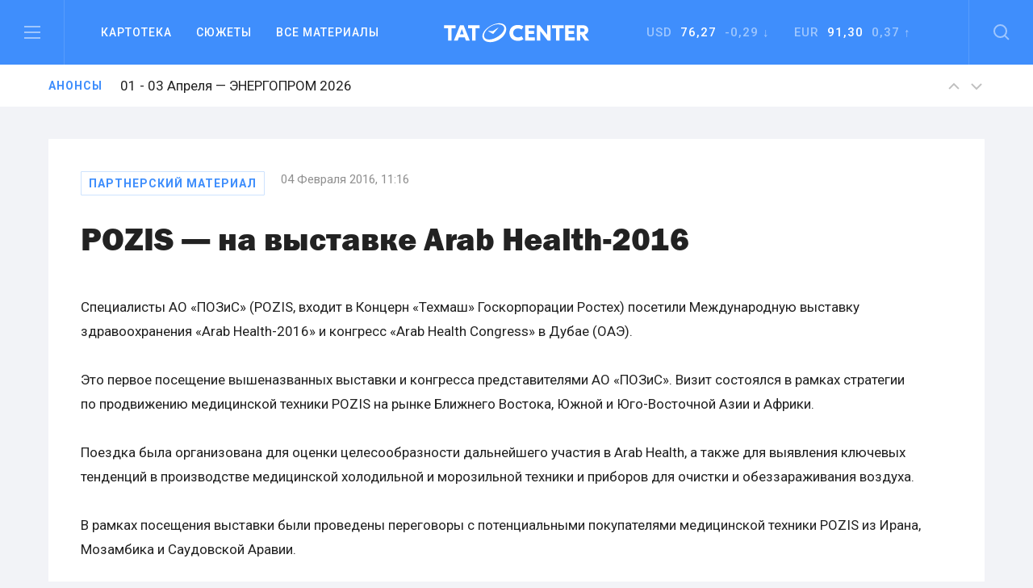

--- FILE ---
content_type: text/html; charset=utf-8
request_url: https://www.google.com/recaptcha/api2/anchor?ar=1&k=6LfRioMUAAAAAJg-Z5s5X_WkX8PHJJCBtcUiv6Wi&co=aHR0cHM6Ly90YXRjZW50ZXIucnU6NDQz&hl=en&v=N67nZn4AqZkNcbeMu4prBgzg&size=normal&anchor-ms=20000&execute-ms=30000&cb=xvzt9o2xex05
body_size: 49372
content:
<!DOCTYPE HTML><html dir="ltr" lang="en"><head><meta http-equiv="Content-Type" content="text/html; charset=UTF-8">
<meta http-equiv="X-UA-Compatible" content="IE=edge">
<title>reCAPTCHA</title>
<style type="text/css">
/* cyrillic-ext */
@font-face {
  font-family: 'Roboto';
  font-style: normal;
  font-weight: 400;
  font-stretch: 100%;
  src: url(//fonts.gstatic.com/s/roboto/v48/KFO7CnqEu92Fr1ME7kSn66aGLdTylUAMa3GUBHMdazTgWw.woff2) format('woff2');
  unicode-range: U+0460-052F, U+1C80-1C8A, U+20B4, U+2DE0-2DFF, U+A640-A69F, U+FE2E-FE2F;
}
/* cyrillic */
@font-face {
  font-family: 'Roboto';
  font-style: normal;
  font-weight: 400;
  font-stretch: 100%;
  src: url(//fonts.gstatic.com/s/roboto/v48/KFO7CnqEu92Fr1ME7kSn66aGLdTylUAMa3iUBHMdazTgWw.woff2) format('woff2');
  unicode-range: U+0301, U+0400-045F, U+0490-0491, U+04B0-04B1, U+2116;
}
/* greek-ext */
@font-face {
  font-family: 'Roboto';
  font-style: normal;
  font-weight: 400;
  font-stretch: 100%;
  src: url(//fonts.gstatic.com/s/roboto/v48/KFO7CnqEu92Fr1ME7kSn66aGLdTylUAMa3CUBHMdazTgWw.woff2) format('woff2');
  unicode-range: U+1F00-1FFF;
}
/* greek */
@font-face {
  font-family: 'Roboto';
  font-style: normal;
  font-weight: 400;
  font-stretch: 100%;
  src: url(//fonts.gstatic.com/s/roboto/v48/KFO7CnqEu92Fr1ME7kSn66aGLdTylUAMa3-UBHMdazTgWw.woff2) format('woff2');
  unicode-range: U+0370-0377, U+037A-037F, U+0384-038A, U+038C, U+038E-03A1, U+03A3-03FF;
}
/* math */
@font-face {
  font-family: 'Roboto';
  font-style: normal;
  font-weight: 400;
  font-stretch: 100%;
  src: url(//fonts.gstatic.com/s/roboto/v48/KFO7CnqEu92Fr1ME7kSn66aGLdTylUAMawCUBHMdazTgWw.woff2) format('woff2');
  unicode-range: U+0302-0303, U+0305, U+0307-0308, U+0310, U+0312, U+0315, U+031A, U+0326-0327, U+032C, U+032F-0330, U+0332-0333, U+0338, U+033A, U+0346, U+034D, U+0391-03A1, U+03A3-03A9, U+03B1-03C9, U+03D1, U+03D5-03D6, U+03F0-03F1, U+03F4-03F5, U+2016-2017, U+2034-2038, U+203C, U+2040, U+2043, U+2047, U+2050, U+2057, U+205F, U+2070-2071, U+2074-208E, U+2090-209C, U+20D0-20DC, U+20E1, U+20E5-20EF, U+2100-2112, U+2114-2115, U+2117-2121, U+2123-214F, U+2190, U+2192, U+2194-21AE, U+21B0-21E5, U+21F1-21F2, U+21F4-2211, U+2213-2214, U+2216-22FF, U+2308-230B, U+2310, U+2319, U+231C-2321, U+2336-237A, U+237C, U+2395, U+239B-23B7, U+23D0, U+23DC-23E1, U+2474-2475, U+25AF, U+25B3, U+25B7, U+25BD, U+25C1, U+25CA, U+25CC, U+25FB, U+266D-266F, U+27C0-27FF, U+2900-2AFF, U+2B0E-2B11, U+2B30-2B4C, U+2BFE, U+3030, U+FF5B, U+FF5D, U+1D400-1D7FF, U+1EE00-1EEFF;
}
/* symbols */
@font-face {
  font-family: 'Roboto';
  font-style: normal;
  font-weight: 400;
  font-stretch: 100%;
  src: url(//fonts.gstatic.com/s/roboto/v48/KFO7CnqEu92Fr1ME7kSn66aGLdTylUAMaxKUBHMdazTgWw.woff2) format('woff2');
  unicode-range: U+0001-000C, U+000E-001F, U+007F-009F, U+20DD-20E0, U+20E2-20E4, U+2150-218F, U+2190, U+2192, U+2194-2199, U+21AF, U+21E6-21F0, U+21F3, U+2218-2219, U+2299, U+22C4-22C6, U+2300-243F, U+2440-244A, U+2460-24FF, U+25A0-27BF, U+2800-28FF, U+2921-2922, U+2981, U+29BF, U+29EB, U+2B00-2BFF, U+4DC0-4DFF, U+FFF9-FFFB, U+10140-1018E, U+10190-1019C, U+101A0, U+101D0-101FD, U+102E0-102FB, U+10E60-10E7E, U+1D2C0-1D2D3, U+1D2E0-1D37F, U+1F000-1F0FF, U+1F100-1F1AD, U+1F1E6-1F1FF, U+1F30D-1F30F, U+1F315, U+1F31C, U+1F31E, U+1F320-1F32C, U+1F336, U+1F378, U+1F37D, U+1F382, U+1F393-1F39F, U+1F3A7-1F3A8, U+1F3AC-1F3AF, U+1F3C2, U+1F3C4-1F3C6, U+1F3CA-1F3CE, U+1F3D4-1F3E0, U+1F3ED, U+1F3F1-1F3F3, U+1F3F5-1F3F7, U+1F408, U+1F415, U+1F41F, U+1F426, U+1F43F, U+1F441-1F442, U+1F444, U+1F446-1F449, U+1F44C-1F44E, U+1F453, U+1F46A, U+1F47D, U+1F4A3, U+1F4B0, U+1F4B3, U+1F4B9, U+1F4BB, U+1F4BF, U+1F4C8-1F4CB, U+1F4D6, U+1F4DA, U+1F4DF, U+1F4E3-1F4E6, U+1F4EA-1F4ED, U+1F4F7, U+1F4F9-1F4FB, U+1F4FD-1F4FE, U+1F503, U+1F507-1F50B, U+1F50D, U+1F512-1F513, U+1F53E-1F54A, U+1F54F-1F5FA, U+1F610, U+1F650-1F67F, U+1F687, U+1F68D, U+1F691, U+1F694, U+1F698, U+1F6AD, U+1F6B2, U+1F6B9-1F6BA, U+1F6BC, U+1F6C6-1F6CF, U+1F6D3-1F6D7, U+1F6E0-1F6EA, U+1F6F0-1F6F3, U+1F6F7-1F6FC, U+1F700-1F7FF, U+1F800-1F80B, U+1F810-1F847, U+1F850-1F859, U+1F860-1F887, U+1F890-1F8AD, U+1F8B0-1F8BB, U+1F8C0-1F8C1, U+1F900-1F90B, U+1F93B, U+1F946, U+1F984, U+1F996, U+1F9E9, U+1FA00-1FA6F, U+1FA70-1FA7C, U+1FA80-1FA89, U+1FA8F-1FAC6, U+1FACE-1FADC, U+1FADF-1FAE9, U+1FAF0-1FAF8, U+1FB00-1FBFF;
}
/* vietnamese */
@font-face {
  font-family: 'Roboto';
  font-style: normal;
  font-weight: 400;
  font-stretch: 100%;
  src: url(//fonts.gstatic.com/s/roboto/v48/KFO7CnqEu92Fr1ME7kSn66aGLdTylUAMa3OUBHMdazTgWw.woff2) format('woff2');
  unicode-range: U+0102-0103, U+0110-0111, U+0128-0129, U+0168-0169, U+01A0-01A1, U+01AF-01B0, U+0300-0301, U+0303-0304, U+0308-0309, U+0323, U+0329, U+1EA0-1EF9, U+20AB;
}
/* latin-ext */
@font-face {
  font-family: 'Roboto';
  font-style: normal;
  font-weight: 400;
  font-stretch: 100%;
  src: url(//fonts.gstatic.com/s/roboto/v48/KFO7CnqEu92Fr1ME7kSn66aGLdTylUAMa3KUBHMdazTgWw.woff2) format('woff2');
  unicode-range: U+0100-02BA, U+02BD-02C5, U+02C7-02CC, U+02CE-02D7, U+02DD-02FF, U+0304, U+0308, U+0329, U+1D00-1DBF, U+1E00-1E9F, U+1EF2-1EFF, U+2020, U+20A0-20AB, U+20AD-20C0, U+2113, U+2C60-2C7F, U+A720-A7FF;
}
/* latin */
@font-face {
  font-family: 'Roboto';
  font-style: normal;
  font-weight: 400;
  font-stretch: 100%;
  src: url(//fonts.gstatic.com/s/roboto/v48/KFO7CnqEu92Fr1ME7kSn66aGLdTylUAMa3yUBHMdazQ.woff2) format('woff2');
  unicode-range: U+0000-00FF, U+0131, U+0152-0153, U+02BB-02BC, U+02C6, U+02DA, U+02DC, U+0304, U+0308, U+0329, U+2000-206F, U+20AC, U+2122, U+2191, U+2193, U+2212, U+2215, U+FEFF, U+FFFD;
}
/* cyrillic-ext */
@font-face {
  font-family: 'Roboto';
  font-style: normal;
  font-weight: 500;
  font-stretch: 100%;
  src: url(//fonts.gstatic.com/s/roboto/v48/KFO7CnqEu92Fr1ME7kSn66aGLdTylUAMa3GUBHMdazTgWw.woff2) format('woff2');
  unicode-range: U+0460-052F, U+1C80-1C8A, U+20B4, U+2DE0-2DFF, U+A640-A69F, U+FE2E-FE2F;
}
/* cyrillic */
@font-face {
  font-family: 'Roboto';
  font-style: normal;
  font-weight: 500;
  font-stretch: 100%;
  src: url(//fonts.gstatic.com/s/roboto/v48/KFO7CnqEu92Fr1ME7kSn66aGLdTylUAMa3iUBHMdazTgWw.woff2) format('woff2');
  unicode-range: U+0301, U+0400-045F, U+0490-0491, U+04B0-04B1, U+2116;
}
/* greek-ext */
@font-face {
  font-family: 'Roboto';
  font-style: normal;
  font-weight: 500;
  font-stretch: 100%;
  src: url(//fonts.gstatic.com/s/roboto/v48/KFO7CnqEu92Fr1ME7kSn66aGLdTylUAMa3CUBHMdazTgWw.woff2) format('woff2');
  unicode-range: U+1F00-1FFF;
}
/* greek */
@font-face {
  font-family: 'Roboto';
  font-style: normal;
  font-weight: 500;
  font-stretch: 100%;
  src: url(//fonts.gstatic.com/s/roboto/v48/KFO7CnqEu92Fr1ME7kSn66aGLdTylUAMa3-UBHMdazTgWw.woff2) format('woff2');
  unicode-range: U+0370-0377, U+037A-037F, U+0384-038A, U+038C, U+038E-03A1, U+03A3-03FF;
}
/* math */
@font-face {
  font-family: 'Roboto';
  font-style: normal;
  font-weight: 500;
  font-stretch: 100%;
  src: url(//fonts.gstatic.com/s/roboto/v48/KFO7CnqEu92Fr1ME7kSn66aGLdTylUAMawCUBHMdazTgWw.woff2) format('woff2');
  unicode-range: U+0302-0303, U+0305, U+0307-0308, U+0310, U+0312, U+0315, U+031A, U+0326-0327, U+032C, U+032F-0330, U+0332-0333, U+0338, U+033A, U+0346, U+034D, U+0391-03A1, U+03A3-03A9, U+03B1-03C9, U+03D1, U+03D5-03D6, U+03F0-03F1, U+03F4-03F5, U+2016-2017, U+2034-2038, U+203C, U+2040, U+2043, U+2047, U+2050, U+2057, U+205F, U+2070-2071, U+2074-208E, U+2090-209C, U+20D0-20DC, U+20E1, U+20E5-20EF, U+2100-2112, U+2114-2115, U+2117-2121, U+2123-214F, U+2190, U+2192, U+2194-21AE, U+21B0-21E5, U+21F1-21F2, U+21F4-2211, U+2213-2214, U+2216-22FF, U+2308-230B, U+2310, U+2319, U+231C-2321, U+2336-237A, U+237C, U+2395, U+239B-23B7, U+23D0, U+23DC-23E1, U+2474-2475, U+25AF, U+25B3, U+25B7, U+25BD, U+25C1, U+25CA, U+25CC, U+25FB, U+266D-266F, U+27C0-27FF, U+2900-2AFF, U+2B0E-2B11, U+2B30-2B4C, U+2BFE, U+3030, U+FF5B, U+FF5D, U+1D400-1D7FF, U+1EE00-1EEFF;
}
/* symbols */
@font-face {
  font-family: 'Roboto';
  font-style: normal;
  font-weight: 500;
  font-stretch: 100%;
  src: url(//fonts.gstatic.com/s/roboto/v48/KFO7CnqEu92Fr1ME7kSn66aGLdTylUAMaxKUBHMdazTgWw.woff2) format('woff2');
  unicode-range: U+0001-000C, U+000E-001F, U+007F-009F, U+20DD-20E0, U+20E2-20E4, U+2150-218F, U+2190, U+2192, U+2194-2199, U+21AF, U+21E6-21F0, U+21F3, U+2218-2219, U+2299, U+22C4-22C6, U+2300-243F, U+2440-244A, U+2460-24FF, U+25A0-27BF, U+2800-28FF, U+2921-2922, U+2981, U+29BF, U+29EB, U+2B00-2BFF, U+4DC0-4DFF, U+FFF9-FFFB, U+10140-1018E, U+10190-1019C, U+101A0, U+101D0-101FD, U+102E0-102FB, U+10E60-10E7E, U+1D2C0-1D2D3, U+1D2E0-1D37F, U+1F000-1F0FF, U+1F100-1F1AD, U+1F1E6-1F1FF, U+1F30D-1F30F, U+1F315, U+1F31C, U+1F31E, U+1F320-1F32C, U+1F336, U+1F378, U+1F37D, U+1F382, U+1F393-1F39F, U+1F3A7-1F3A8, U+1F3AC-1F3AF, U+1F3C2, U+1F3C4-1F3C6, U+1F3CA-1F3CE, U+1F3D4-1F3E0, U+1F3ED, U+1F3F1-1F3F3, U+1F3F5-1F3F7, U+1F408, U+1F415, U+1F41F, U+1F426, U+1F43F, U+1F441-1F442, U+1F444, U+1F446-1F449, U+1F44C-1F44E, U+1F453, U+1F46A, U+1F47D, U+1F4A3, U+1F4B0, U+1F4B3, U+1F4B9, U+1F4BB, U+1F4BF, U+1F4C8-1F4CB, U+1F4D6, U+1F4DA, U+1F4DF, U+1F4E3-1F4E6, U+1F4EA-1F4ED, U+1F4F7, U+1F4F9-1F4FB, U+1F4FD-1F4FE, U+1F503, U+1F507-1F50B, U+1F50D, U+1F512-1F513, U+1F53E-1F54A, U+1F54F-1F5FA, U+1F610, U+1F650-1F67F, U+1F687, U+1F68D, U+1F691, U+1F694, U+1F698, U+1F6AD, U+1F6B2, U+1F6B9-1F6BA, U+1F6BC, U+1F6C6-1F6CF, U+1F6D3-1F6D7, U+1F6E0-1F6EA, U+1F6F0-1F6F3, U+1F6F7-1F6FC, U+1F700-1F7FF, U+1F800-1F80B, U+1F810-1F847, U+1F850-1F859, U+1F860-1F887, U+1F890-1F8AD, U+1F8B0-1F8BB, U+1F8C0-1F8C1, U+1F900-1F90B, U+1F93B, U+1F946, U+1F984, U+1F996, U+1F9E9, U+1FA00-1FA6F, U+1FA70-1FA7C, U+1FA80-1FA89, U+1FA8F-1FAC6, U+1FACE-1FADC, U+1FADF-1FAE9, U+1FAF0-1FAF8, U+1FB00-1FBFF;
}
/* vietnamese */
@font-face {
  font-family: 'Roboto';
  font-style: normal;
  font-weight: 500;
  font-stretch: 100%;
  src: url(//fonts.gstatic.com/s/roboto/v48/KFO7CnqEu92Fr1ME7kSn66aGLdTylUAMa3OUBHMdazTgWw.woff2) format('woff2');
  unicode-range: U+0102-0103, U+0110-0111, U+0128-0129, U+0168-0169, U+01A0-01A1, U+01AF-01B0, U+0300-0301, U+0303-0304, U+0308-0309, U+0323, U+0329, U+1EA0-1EF9, U+20AB;
}
/* latin-ext */
@font-face {
  font-family: 'Roboto';
  font-style: normal;
  font-weight: 500;
  font-stretch: 100%;
  src: url(//fonts.gstatic.com/s/roboto/v48/KFO7CnqEu92Fr1ME7kSn66aGLdTylUAMa3KUBHMdazTgWw.woff2) format('woff2');
  unicode-range: U+0100-02BA, U+02BD-02C5, U+02C7-02CC, U+02CE-02D7, U+02DD-02FF, U+0304, U+0308, U+0329, U+1D00-1DBF, U+1E00-1E9F, U+1EF2-1EFF, U+2020, U+20A0-20AB, U+20AD-20C0, U+2113, U+2C60-2C7F, U+A720-A7FF;
}
/* latin */
@font-face {
  font-family: 'Roboto';
  font-style: normal;
  font-weight: 500;
  font-stretch: 100%;
  src: url(//fonts.gstatic.com/s/roboto/v48/KFO7CnqEu92Fr1ME7kSn66aGLdTylUAMa3yUBHMdazQ.woff2) format('woff2');
  unicode-range: U+0000-00FF, U+0131, U+0152-0153, U+02BB-02BC, U+02C6, U+02DA, U+02DC, U+0304, U+0308, U+0329, U+2000-206F, U+20AC, U+2122, U+2191, U+2193, U+2212, U+2215, U+FEFF, U+FFFD;
}
/* cyrillic-ext */
@font-face {
  font-family: 'Roboto';
  font-style: normal;
  font-weight: 900;
  font-stretch: 100%;
  src: url(//fonts.gstatic.com/s/roboto/v48/KFO7CnqEu92Fr1ME7kSn66aGLdTylUAMa3GUBHMdazTgWw.woff2) format('woff2');
  unicode-range: U+0460-052F, U+1C80-1C8A, U+20B4, U+2DE0-2DFF, U+A640-A69F, U+FE2E-FE2F;
}
/* cyrillic */
@font-face {
  font-family: 'Roboto';
  font-style: normal;
  font-weight: 900;
  font-stretch: 100%;
  src: url(//fonts.gstatic.com/s/roboto/v48/KFO7CnqEu92Fr1ME7kSn66aGLdTylUAMa3iUBHMdazTgWw.woff2) format('woff2');
  unicode-range: U+0301, U+0400-045F, U+0490-0491, U+04B0-04B1, U+2116;
}
/* greek-ext */
@font-face {
  font-family: 'Roboto';
  font-style: normal;
  font-weight: 900;
  font-stretch: 100%;
  src: url(//fonts.gstatic.com/s/roboto/v48/KFO7CnqEu92Fr1ME7kSn66aGLdTylUAMa3CUBHMdazTgWw.woff2) format('woff2');
  unicode-range: U+1F00-1FFF;
}
/* greek */
@font-face {
  font-family: 'Roboto';
  font-style: normal;
  font-weight: 900;
  font-stretch: 100%;
  src: url(//fonts.gstatic.com/s/roboto/v48/KFO7CnqEu92Fr1ME7kSn66aGLdTylUAMa3-UBHMdazTgWw.woff2) format('woff2');
  unicode-range: U+0370-0377, U+037A-037F, U+0384-038A, U+038C, U+038E-03A1, U+03A3-03FF;
}
/* math */
@font-face {
  font-family: 'Roboto';
  font-style: normal;
  font-weight: 900;
  font-stretch: 100%;
  src: url(//fonts.gstatic.com/s/roboto/v48/KFO7CnqEu92Fr1ME7kSn66aGLdTylUAMawCUBHMdazTgWw.woff2) format('woff2');
  unicode-range: U+0302-0303, U+0305, U+0307-0308, U+0310, U+0312, U+0315, U+031A, U+0326-0327, U+032C, U+032F-0330, U+0332-0333, U+0338, U+033A, U+0346, U+034D, U+0391-03A1, U+03A3-03A9, U+03B1-03C9, U+03D1, U+03D5-03D6, U+03F0-03F1, U+03F4-03F5, U+2016-2017, U+2034-2038, U+203C, U+2040, U+2043, U+2047, U+2050, U+2057, U+205F, U+2070-2071, U+2074-208E, U+2090-209C, U+20D0-20DC, U+20E1, U+20E5-20EF, U+2100-2112, U+2114-2115, U+2117-2121, U+2123-214F, U+2190, U+2192, U+2194-21AE, U+21B0-21E5, U+21F1-21F2, U+21F4-2211, U+2213-2214, U+2216-22FF, U+2308-230B, U+2310, U+2319, U+231C-2321, U+2336-237A, U+237C, U+2395, U+239B-23B7, U+23D0, U+23DC-23E1, U+2474-2475, U+25AF, U+25B3, U+25B7, U+25BD, U+25C1, U+25CA, U+25CC, U+25FB, U+266D-266F, U+27C0-27FF, U+2900-2AFF, U+2B0E-2B11, U+2B30-2B4C, U+2BFE, U+3030, U+FF5B, U+FF5D, U+1D400-1D7FF, U+1EE00-1EEFF;
}
/* symbols */
@font-face {
  font-family: 'Roboto';
  font-style: normal;
  font-weight: 900;
  font-stretch: 100%;
  src: url(//fonts.gstatic.com/s/roboto/v48/KFO7CnqEu92Fr1ME7kSn66aGLdTylUAMaxKUBHMdazTgWw.woff2) format('woff2');
  unicode-range: U+0001-000C, U+000E-001F, U+007F-009F, U+20DD-20E0, U+20E2-20E4, U+2150-218F, U+2190, U+2192, U+2194-2199, U+21AF, U+21E6-21F0, U+21F3, U+2218-2219, U+2299, U+22C4-22C6, U+2300-243F, U+2440-244A, U+2460-24FF, U+25A0-27BF, U+2800-28FF, U+2921-2922, U+2981, U+29BF, U+29EB, U+2B00-2BFF, U+4DC0-4DFF, U+FFF9-FFFB, U+10140-1018E, U+10190-1019C, U+101A0, U+101D0-101FD, U+102E0-102FB, U+10E60-10E7E, U+1D2C0-1D2D3, U+1D2E0-1D37F, U+1F000-1F0FF, U+1F100-1F1AD, U+1F1E6-1F1FF, U+1F30D-1F30F, U+1F315, U+1F31C, U+1F31E, U+1F320-1F32C, U+1F336, U+1F378, U+1F37D, U+1F382, U+1F393-1F39F, U+1F3A7-1F3A8, U+1F3AC-1F3AF, U+1F3C2, U+1F3C4-1F3C6, U+1F3CA-1F3CE, U+1F3D4-1F3E0, U+1F3ED, U+1F3F1-1F3F3, U+1F3F5-1F3F7, U+1F408, U+1F415, U+1F41F, U+1F426, U+1F43F, U+1F441-1F442, U+1F444, U+1F446-1F449, U+1F44C-1F44E, U+1F453, U+1F46A, U+1F47D, U+1F4A3, U+1F4B0, U+1F4B3, U+1F4B9, U+1F4BB, U+1F4BF, U+1F4C8-1F4CB, U+1F4D6, U+1F4DA, U+1F4DF, U+1F4E3-1F4E6, U+1F4EA-1F4ED, U+1F4F7, U+1F4F9-1F4FB, U+1F4FD-1F4FE, U+1F503, U+1F507-1F50B, U+1F50D, U+1F512-1F513, U+1F53E-1F54A, U+1F54F-1F5FA, U+1F610, U+1F650-1F67F, U+1F687, U+1F68D, U+1F691, U+1F694, U+1F698, U+1F6AD, U+1F6B2, U+1F6B9-1F6BA, U+1F6BC, U+1F6C6-1F6CF, U+1F6D3-1F6D7, U+1F6E0-1F6EA, U+1F6F0-1F6F3, U+1F6F7-1F6FC, U+1F700-1F7FF, U+1F800-1F80B, U+1F810-1F847, U+1F850-1F859, U+1F860-1F887, U+1F890-1F8AD, U+1F8B0-1F8BB, U+1F8C0-1F8C1, U+1F900-1F90B, U+1F93B, U+1F946, U+1F984, U+1F996, U+1F9E9, U+1FA00-1FA6F, U+1FA70-1FA7C, U+1FA80-1FA89, U+1FA8F-1FAC6, U+1FACE-1FADC, U+1FADF-1FAE9, U+1FAF0-1FAF8, U+1FB00-1FBFF;
}
/* vietnamese */
@font-face {
  font-family: 'Roboto';
  font-style: normal;
  font-weight: 900;
  font-stretch: 100%;
  src: url(//fonts.gstatic.com/s/roboto/v48/KFO7CnqEu92Fr1ME7kSn66aGLdTylUAMa3OUBHMdazTgWw.woff2) format('woff2');
  unicode-range: U+0102-0103, U+0110-0111, U+0128-0129, U+0168-0169, U+01A0-01A1, U+01AF-01B0, U+0300-0301, U+0303-0304, U+0308-0309, U+0323, U+0329, U+1EA0-1EF9, U+20AB;
}
/* latin-ext */
@font-face {
  font-family: 'Roboto';
  font-style: normal;
  font-weight: 900;
  font-stretch: 100%;
  src: url(//fonts.gstatic.com/s/roboto/v48/KFO7CnqEu92Fr1ME7kSn66aGLdTylUAMa3KUBHMdazTgWw.woff2) format('woff2');
  unicode-range: U+0100-02BA, U+02BD-02C5, U+02C7-02CC, U+02CE-02D7, U+02DD-02FF, U+0304, U+0308, U+0329, U+1D00-1DBF, U+1E00-1E9F, U+1EF2-1EFF, U+2020, U+20A0-20AB, U+20AD-20C0, U+2113, U+2C60-2C7F, U+A720-A7FF;
}
/* latin */
@font-face {
  font-family: 'Roboto';
  font-style: normal;
  font-weight: 900;
  font-stretch: 100%;
  src: url(//fonts.gstatic.com/s/roboto/v48/KFO7CnqEu92Fr1ME7kSn66aGLdTylUAMa3yUBHMdazQ.woff2) format('woff2');
  unicode-range: U+0000-00FF, U+0131, U+0152-0153, U+02BB-02BC, U+02C6, U+02DA, U+02DC, U+0304, U+0308, U+0329, U+2000-206F, U+20AC, U+2122, U+2191, U+2193, U+2212, U+2215, U+FEFF, U+FFFD;
}

</style>
<link rel="stylesheet" type="text/css" href="https://www.gstatic.com/recaptcha/releases/N67nZn4AqZkNcbeMu4prBgzg/styles__ltr.css">
<script nonce="E3uhEYP4E7c7OF10jXc_Nw" type="text/javascript">window['__recaptcha_api'] = 'https://www.google.com/recaptcha/api2/';</script>
<script type="text/javascript" src="https://www.gstatic.com/recaptcha/releases/N67nZn4AqZkNcbeMu4prBgzg/recaptcha__en.js" nonce="E3uhEYP4E7c7OF10jXc_Nw">
      
    </script></head>
<body><div id="rc-anchor-alert" class="rc-anchor-alert"></div>
<input type="hidden" id="recaptcha-token" value="[base64]">
<script type="text/javascript" nonce="E3uhEYP4E7c7OF10jXc_Nw">
      recaptcha.anchor.Main.init("[\x22ainput\x22,[\x22bgdata\x22,\x22\x22,\[base64]/[base64]/[base64]/[base64]/[base64]/[base64]/KGcoTywyNTMsTy5PKSxVRyhPLEMpKTpnKE8sMjUzLEMpLE8pKSxsKSksTykpfSxieT1mdW5jdGlvbihDLE8sdSxsKXtmb3IobD0odT1SKEMpLDApO08+MDtPLS0pbD1sPDw4fFooQyk7ZyhDLHUsbCl9LFVHPWZ1bmN0aW9uKEMsTyl7Qy5pLmxlbmd0aD4xMDQ/[base64]/[base64]/[base64]/[base64]/[base64]/[base64]/[base64]\\u003d\x22,\[base64]\\u003d\\u003d\x22,\x22wpbDnsK7wpXDksKAwrXCl15uNxzCl8OIfcKmAmN3woJwwq/ChMKZw6LDoyzCksK+wqnDhwtEO1MBJ1LCoUPDoMOiw51swrIlE8KdwrDCs8OAw4sZw6tBw448wpZkwqxtIcOgCMKWN8OOXcKtw7MrHMOxUMOLwq3DhwbCjMOZLlrCscOgw7xNwptuVUlMXQzDhntDwojCp8OSdWAVwpfCkCHDmjwdTcKhQ09/YiUQEcKQZUdBPsOFIMO+YFzDj8O3aWHDmMKSwr5NdW3CvcK8wrjDoV/Dt23DhXZOw7fChsK6MsOKesKiYU3Dm8ORfsOHwqjCjArCqT5uwqLCvsKvw4XChWPDuC3DhsOQNsKmBUJKHcKPw4XDpsKewoU5w43DocOidsOjw6BwwowXSz/DhcKUw7whXxVtwoJSBiLCqy7CqAfChBlqw4ANXsKVwrPDohpswrF0OUHDlTrCl8KHHVFzw4UdVMKhwosORMKRw7UoB13CtHDDvBBEwqfDqMKow5oyw4d9Di/DrMOTw6PDoxM4wq/Cqj/DkcOeMGdSw5ZPMsOAw59JFMOCVMKBRsKvwofCg8K5wr0tPsKQw7sdGQXCmxoNJHvDnQdVa8K8DsOyNiclw4hXwrbDvsOBS8O7w6jDjcOEfsO/b8O8UsKrwqnDmEnDmAYNTxE8wpvCq8KhNcKvw6zClcK3Nl01VVNyKsOYQ3XDiMOuJG3CnXQnZsKswqjDqMOkw7BRdcKFDcKCwoUtw4gjawjCjsO2w57CicKibz4zw6Q2w5DCqsKwcsKqHsORccKLHsKvM3YGwpEtVVoDFj7Csmhlw5zDpA1Vwq9NBSZ6ScOQGMKEwps/GcK8LQ8jwrsSRcO1w40TeMO1w5l2w5E0CBzDqcO+w7JZMcKkw7p8ecOJSwvCjVXCqmfCihrCjgrCkTtrecOtbcOow7MHORg0JMKkwrjCkjYrU8KNw490DcK9N8OFwp4Qwr09wqQLw73Dt0TCmsO9eMKCI8OmBi/DlMK7wqRdP1bDg35dw7dUw4LDnFsBw6IHa1VOT2nClyAkBcKTJMKzw4JqQ8Odw5XCgMOIwr0DIwbCgMKCw4rDncKSY8K4CylKLmMswroZw7cQw7ViwrzCliXCvMKfw4AGwqZ0D8OpKw3Cuh1MwrrCscOWwo3CgRTCt0UQTsKdYMKMLMOjd8KRMk/Cngc7OSs+c0zDjhtVwpzCjsOkZMKpw6oARsOGNsKpMsKnTlhPUSRPOz/DsHI9wr5pw6vDs1tqf8KPw4fDpcOBI8Kcw4xBP18XOcOZwrvChBrDnyDClMOmRHdRwqopwrJ3ecKXZC7ChsOaw6DCgSXCgm5kw4fDo0fDlSrCkiFRwr/DisOmwrkIw5ALecKGBl7Cq8KOJMOvwo3DpzUkwp/DrsKkHykSY8OvJGgzXsOda0/Ds8KNw5XDlU9QOy46w5rCjsONw6Bwwr3Din7CsSZqw4jCvgdtw65RZxMQQ3rCpcKww5fChcKew5EVNwfCkg8Lwr9+CMKmQ8KZwojCvCIxfALChW7DjH89w7Yzw5LDqwFoXyFQA8K8w6J0wp9TwoQuw5bDhSXCrRHCjsK/wprDtVYycMK7wozDuS8PVMO4w47Cs8Kfw57Dl2XChlNBTMOLI8KRF8Kzw4bDqcKABy9nwrnCkcOSQEoGG8K8HgzCjWgSwrRPU3NMLMOwb3XDu3XCp8OeIMOjcyPCpnkGSMKccsK+w6LCswZjJMKUwpLCj8KPw5HDqxZaw5FVN8Ozw748DEvDoSpyRlpzw7Y6wrwFS8O/HAJ1fsKfYkzDqngdZMKBwqAyw7/[base64]/DoBnDjMKbD8OtOTwww7wRSQnCqXh+wqsbw4/DksKbK2fCslfCnMKtcsKwf8OAw64VZsOWY8KBR1fDggt+NsOQwr/CvDcww6nCocOVasKYV8KaOVNQw49Uw4l9w4khHipYfWjCpHfCicK1JHAdw7DCh8Kzwp3DgTEJwpMJwovCsyLDiQNTwrTCgMOPVcOFJsK1woc2I8K7w44Kwp/CpMO1MRYEJsOWEMOjwpDDv2QHwogRwqzCoTXDmkprUMKvw4c+wp43DlnDosOoaUTDtCVVZcKHN1vDpH7Dq3zDmQ8TZMKCK8KOw77DtsKmw6PDv8KuRsOaw6TCsULDt0XDuDdnwp5Hw4BFwrZTPMKrw7nDkcOKCsKtwqTCgnPDq8KofsO1wp/Co8O9w5XCj8K6w7lJw48awoIlbibCjRXCgkVWYsKHXMObQ8KLw77ChwImw7gKaxDCtT8nw6cvERjDoMK4wprDu8K4wq/Dh11Lw5bDosOUDsKQwox7wrUgasKmw5JfZ8KwworDqQfCmMK+w77DgQkeYMOMwrZgBx7DpsK/NB/DrMOzFnNhUQ/[base64]/DhEZlwpDDlsKFwqUJIsOPV1bCu8Klb1bCnFFISMOmC8K9woLDtcKMSMK4HMOzD2RIwrTCvMKEwr3DnMKkGQrDi8OUw7V4CMK7w7bDjMKsw7JrOCDCpMKvIVAURg3DscOhw57CpMKjaHAATsOMFcONwpUpwpM/VVvDlcOBwpAkwrXDhEbDmm3Dl8KPZMKNTTYXO8OzwrZQwrPDmB3DtcOlUsOMcS/DoMKacMKCw6wuciA4PxlweMKUInTCmsOyNsOEw4bDvMK3NcKBwqI/[base64]/CsSLDj8KIwqzDt8KFDsOywp3CtcKvUFVpJsOow4LCpFhqw6/Cv3PDl8K3d23Du1QQZ0M4wpjCkG/[base64]/CmTZxw67CqTRRwpTDr8OsE8OSesOFACnDkU/Cm8OiDsOdwoBSw5DDuMKzwqvCszYPGsOVUVvCgGzDjU3CinPCu2onwq4+GMK9w43DnsKhwqRNQ3DCuVRNK3PDo8ObVcKRVjVgw5Uqe8OKeMOWwrPCssOoVS/DhsKBw5TCrQxgw6LCg8O+CcKfDMOoLWPCssKsfcKAQVEkwrgjw7HCssKmf8OiZMKewqTCjx/CrWkow4DDmxbDuytfwoTChSEdwqdtXWYVw6sAw6FfXk/DhkjCs8Kjw7fDpH7CtMKnFcOKAVVKI8KLJMOFwp3DpXrDmcOJO8KrAAHCnsK1wrPDmMK2DkzCi8OnfMK2w6NDwrPDrsOFwqXDvMOfYinDn1/DiMK3wq85wo7CusOyOC4PU3hqwp3DvlVqCnPCo1Nkw4jDp8Kmwq1EO8ODwplwwqxxwqIeVRbChsKRwppUM8OWwpYse8OBwpk6wpXDlwdIAcOZwr/CiMKKwoNBw6rDiUXDlmEQVDVibRbDhMKhw5ceb2kWwqnCjMK+w47DvUDCj8OQAzEZwrDCgWkvJcOvwqrCpMOPKMO+G8OHw5vCpX8EQGzDkwjCsMOLwrzDuAbCmcOLBGbCocKcw6k1QnXCuEHDkinDugPCiikiw4/DkmdacTIQScKuUQUfXATCscKMTyUpQcOEScOBwp4Sw6B2VcKFRnY1wqfDrMKDGjjDjsK+LcKbw4dVwr0Sfg5YwovChBbDvQNJw4dQw7R5DsONwpsOSjXChMKFTHk0w4TDlMKIw53DqMOMwq/DsnPDvCnCpV3DiTbDj8KSdHPCqE0eLcKdw7RIw77Csn/DtcOtYljDh3/[base64]/Dix1nwpbDpgAtcsOYMkgLFsK7XMK/BATDk8K6HsOFwqrCjcOFCx5mwoJtRwZdw5Ndw4LCqcOCw47DjDPDk8K7w6tMb8OhQ1zCmcOWcGUiwpzCtnDCn8KfMsKtWmdyGX3DlsKWw4XDv07CiTnCk8OgwrgUDsOGwrrCoB/CqTJLw6xxEsOrw6LCucKFwojDvMOpSlHDo8O8FWPCthdWQcKnw5EPc2cDIRADw6pyw5sPbHMZwrHDpcO4d3vCvigEbMOAa0PDg8KSe8OZwqY+GX/CqMKad03Ci8KJBV9GcsOGDcOfEcK3w4nClsORw75ZRcOgW8Ohw60FCm3DlMK7f0bDqztIwqQrw41IS0rCmWQhw4cMLkDCvwbDk8Kew7cww6pVP8KTMsKxasOrUMO/w43DhsOhw4LCt1Mkw4FxElFqSxUbWsKJe8KUcsKORMKFVjwswoAnwo7CrMKHPcOjWcOIwp9cHcOGwrAGw47ClcOAwo5Xw6cKwpjDhD49AwPDicOOdcKYwpXDp8KNGcKkZ8KPCWbDrcKTw5vCrg1mwqzDg8KpZcOcw6gYPsOYw6nCpCxiNXIpwo4YEFPChEs/w7TClsKuw4Upw5/[base64]/DosKVwr3CsMOPb38hflIbA8KTwo5Nw65Mw7zDnMOKw5bCsBB9w5xlwqjDt8OFw5PCvsKiKg8awpcaDSohwpPDtBRHwoBMw5HDn8K9w6NRIVFrccOew5AmwpMOdG5OUsO/wq1LX30vRjfCg23Dhj85w4rCiGDDmMOpK0BBecK4wo/ChzvCpyp7C17DqcOWwowawpMLOcO8w7HCjcKAwqDDi8OwwqrCgcKFA8OZwrPCvRvCucKEwrUPJMKLe11pwoDCi8OXw4/CiCjCkXlMw5nDtVVfw5plw7jCkcOCOxbCgsOnw7RXwr/[base64]/wr7Cp3RSdcKoWkvCmhw3woPChsOlQ3kNPMKcwoUzw7EjJy/DmMKrVsKtVWXCkEPDpMOGw4JKNioKUVVfw6RewqV+wqnDg8KEw4jCijDCmTp4csKuw4YiKDrCmsOGwpBMNgFGwrgSXMKJcS7CmzIuw4PDlCHCuGUZemsrNjrDrhULwr/DqsO1Azx+HMKawoUTQsKGw5zCin4VNDIvFMOyNsKbw4bDqMOhwrEhw4vDqCPDoMKwwrUtw5Rxw6oYXG/DsVgRw4bCtk3DucKjfcKBwqgIwr/CjsKbV8OaY8KRwoBhcUjCvxlQHcK1S8OqGcKkwrhQF2PCgMOBQsKzw5vCpMKFwpYxeC9ew6/Cr8KqKsOBwpQHTHjDolvCqMKGeMOwGjwSw4HDocO1w6ciecKCwpdsMMK2w5ZNCcO7wpt5TcOCOBYcw65mw5nCpsORwoTCuMK4CsORwo/[base64]/DiCA7acO9wqknw77CssKNwpjCmnPCrRU2IwNVE0tUS8K0KR9gw4nDi8KUFAIUBMO4JDNGwrLDqsOvwoRtwpvDgnTCrBLCmMK1HEXDrGglNEpbKRIXw7cIw57ChH/CvsKvwpfCiEwow6TCvRkSw53CrisHCgXCq0bDmcKSw6Aww67DrsO7w7XDjsK7w7cpazlKE8KLAyc0w6nCkcKVF8ORfsKPAsKfw4XDuDILGcK9VsOUwqQ9wpnDuD7DtgTDscKqw4HCiE9FIsKBO1t+LyDCs8OGwqUmw4fCj8KLAkvCtk0/McOYwrx8w5wrwrRKwpbDvcK/K2PCucK/wrjCnxDChMKvSsOAwopCw4DCvXvCqMKdBsKLZG4aMsK+wpTCg0ZFT8KkbsO2wqZ5X8OvJA0nBsOzLsOTwpbDtxF5GEggw7bDt8K9QHjCoMKiwqDDshLCoSfDqiDCkGE/woPCkcOJw7vDiylJEW0Ow49vOcKRwpA0wp/DgQDDjwvCu3BEbSXCucKKw6vDmsO2EAzDkHjDnVHCtzHCtcKceMKlTsOZwpdQT8Kgw7B4IsKrwq4hSMOQw41xXFF6ckTDqMOxCBfCtybDrzXDvQLDolJKKcKKOwESw5rDl8O0w49hwpQIHsOkfw/DkgjCr8KHw7RHblvDncOgwrNlbMOdw5bDkcK5d8KUw5HCnxEHwpPDikZeG8O0wozCgsOxP8KIJMOQw4sBJsKQw55AJcOtwr3DlgjCusKuN2DCksKccsOYCcO9w77DvcOXbAzDucOPwoXCrsOAUMKKwqvDhcOsw5F3wrQTSRsGw6ddSR8SDCLDnFHCmcOrEcK/[base64]/Cg8KsQnPDg8OeHsKcWDYtfHfCri85wqXDncOaCcOkwrbCrcO9FCw+w4BfwpNKc8OdF8O1BzooDsOzdmMQw7EDVcOkw6jDl3wQU8KEYMOKdcK/[base64]/UEQMw5UUIsKuw4h4wppBwrkOV8OCCMOzwrBHchBVTlHCjCZiD3bDrcKSL8OoOcOHJcK3KU8Ww4o6dgXCmy/CrcOJw63ClcOEwpdiYWXDmsOCdU/DsyYbIkhdZcK0FsKZbsK5w7nCpTvCnMO3woLDpkw/JjlYw4TCrMKKbMORR8K/[base64]/[base64]/DhsKDw4fDkMOEwpvCs8KXwo51wpRTw5zCu2kEwrTCmA8Bw5fCisK7woBrwprCl0Etw6nCpjrClMOXw5MTwpdbacOxBXBrwrLDgk7CkF/DrALDt27CncKpFnVgwqgKw6/[base64]/[base64]/KMKEw6U8w43DkmFbw6zCiSbCpsOjw6TDry/DuT/Drh9UwrTDo2ssbsKFK3DDlSfDn8KuwoUiHW8Pw4M/I8OnSsK/[base64]/[base64]/esKDB19lwrXCjMKJw5LDkMKow6rDt0JpKMKew7vDs8KZL1pEwoXDs0pFwprDk1N2woTDlMOaAj/DiEnCs8OKJ1tbwpXCq8O9w4twwrXCosOQw7lSw6jCssOEH21/MidUCMO4w7PDl0Fvw4kDEwnDn8K1RMOtG8OyURpJworDlBl7wr3CgSrDncORw7IrR8OuwqJ3fMK/[base64]/w5rCkS/CjzwPOUlydlnDgMKDZ8ObMcKDCMKVwqEZKkVyVWPChS7Cp35Cwp/DhFxMfcKDwpnDuMKswrpBwoFxwojDjcKowrnCh8OvbcKMw53DvsOQwqoLRB3CvMKNw73CjsOyKl7Dt8O9wofDtMKJIwLDiQciwrVzZ8Klw6nDmyQYw65nS8K/VEQBH39+wobCg0oIDcOQYMKsJmtjamVKF8Odw67ChMKnVcKjDxdBXVTCmSQrUjLCjMKcwo/ChE3Dt2fDl8OlwrTCrQPDhh/CpcKRDsKXOMOEwqDCg8O9F8K8T8Oyw77DhArCr0bDglkXw6zCucOsKABHwofCkxZjwrhlwrdOwo0vCSoPw7QSw49ODgZASBPDoW3DhcOPVGdqwqQdciLClEsSbMKNIsOuw5LChiLCrcKxwqLDn8OYfMO8ZyDCnStRwq3DglXDosO+w6o/wrDDlsKVFj/DtyUUwo3Dnht6WD3DmsO+w4Msw6XDnl5iM8KEw4B4wrDCi8K6w5/DpG47w7jCo8Kmw78kwpF0OcOJw5zCgcKfOsOpNMKzwo3Co8Kiw6oHw5TCicKcw71JJsKUOMOsdsKbw5LDnh3CvcONEwrDqn3CjEIpwq7CmsKHDcOZwq9gwp0SAwUZwq4VVsK+w5IqZkshwoMGwoHDoX7CgcKPOGonw7PCih41esOAwq3CqcO/[base64]/[base64]/DqsKqUMOcEBh2wqXCo8KkwrXDq8OEwonDhcOvw5Zzwp7CpcORS8OaNMOzw6Zxwq0rwpY1DnPDmsOuQsOGw687w69EwqQ7NwtCw4Ngw6p2K8OUHFdqw6jDtMOsw6LDjMOmZgLCunbDoQfDhgDCpsOPP8KDAAvDl8OVHsKGw756MTvDg0DDvxLCqhA+wo/CsjYZwpTCqcKcwqQAwolzIn/[base64]/[base64]/DswFXwpzDk2nCvivCkcOsw6DDjsOFwp9kw6kROFIBwpMkJzU8wpfCo8O2IsKSwojCncK6w75VGMKqKWsDw6EMC8Khw4kGwpteUcKyw4dLw7g4w5nCu8O6NV7DrAvCvcKJw4vCqDc7AsOiw4fCr3VKMSvDgHsjwrNhKMOzw490cFnCh8K+CxoYw7laUMKOw4/Dk8OPXMOtUsKdwqDDm8OkcVRSwowPPcKybsOjwoLDrVrCj8OQw7DDrwE/W8OiBEfCuAg8wqRadHBPw6rClHBGw7/Ck8OXw6IIB8Kbwo/[base64]/[base64]/DrMOLLVbDvcOpw5BnwoAxwrsDw4HCgVBOPcKTb8KDwoJaw4QXLsOzdAAECHrCkhHDisOXwoDDpX5rw7DCjSDDlsKSUBbCgsOAM8Kkw6BdJBjCvngAHULDjMKSTcOrwqwfwpBcKyFbw5HCncKXX8KbwrlZwonCosKfXMO/[base64]/[base64]/Di2sZAVfDusK8wqJbJ8KRAk7DqcKTwrLCjcKCwq1lwpxgY1NeDx3CtDrCuGzDoFDCk8KzSMOgT8OkKnnDhcOrczXDinpPfUDDs8K2IMO4wr0jIVNwdsOwNMKHwqk1TcK8w4LDmU0NFwHCqxdkwqgNwo/ChljDsh4Uw6pwwozCoV/CtsKCQsKEwrzCgyFPwqvDlWlgd8KBREAlw6pgw5sNwoNiwrFxcsOZFsOUSMOiPsOrFsO8w47Ds2vCnE/Ci8OWwoPDpMOXaHzDuU0KwpfCnMO8wo/[base64]/CpBx9XCp4NyDDjDfCm8O6B0svw6Y3A8OlMsOPRMOtwowywqbDoBsGJxzCqUhrbR0VwqFdNHLCscOWLn/CkltKwogSIi0Pw67DisOMw47Ci8OHw5Jsw47CgwZFwp3DnsO2w6vDi8O6SRV5RMOvQHzDhcKSYsOwFSnCnCVuw6/[base64]/CpcONWMKSIcOcf0ppwrrDlhIswrDCqy8OS8OHw48rG3kqwp/Do8OKH8K4Cz0NfVvCkcKrw5xDw5HCn1vCr17DhQPDk3stwqrDjMOIwqofOcO2wrzCosKSw4trbcK+wqDCicKBZMOKTcOiw7tLOiRVwp/DiwLDtsOGWcOTw6oWwrN3PMOOacKEwoYxw4wMayDDuxFSw67CiR0lw70eMQ/CoMOOw5fChFPCgAJHWMO4XQLCrMOswpvCjsOAw57CtHcCYMKtwo4EKw3DicOPwoMPEDMhw4rCv8KcC8O1w6lxRiTCqcKewok7w5JNbsKew7/[base64]/DhMOyDggZU8OvYyvCvMOpwpNRwqfDl8OPMMK7w53ClsOBwoEPfMKjw7A/bzvDnxAWXMOlwpTDpcORw5huRVLDgifCk8OlcVfDjx5PR8KXBEbDmsOGe8OCAsKxwoZcOMK3w7nCh8OJwp7Dpw5EIivDlgYdwrRdwoc0TMK0wqzCi8K3w6c8wpbChiQCw5/CvsKlwq/CqnUKwosAwpZSGMK+w6XClAjCsnfDn8OrXsKSw6bDjcKvE8O+wqnCmMOlwrI5w6NhSknDlsKbLw5IwqLCqcOVwq/DrMKkwqJ9wo/Dh8KFwrozw4bDq8O2wqnCjcKwVQ8zFDLDicKGQMKKRCXCtQ5qHATCsC9LwoDDrwXClcKVw4E5wqRGXV5WIMK9w6onXGsLwqHDuzsfwo3CnsKLeCpbwpwVw6vDpMOuOMOqw4fDlEE/wpjDu8KiXS7Ch8Kyw4zDpAcvBAxUw69wC8KyXxvCpTjDgsKLAsKhAcOMwojDiifCs8OVdsKqwpjDn8K+AsOfwpRgw7zDs1ZGfsKrw7ZWeirClV/Do8K6wrXDmcObw75NwpbCv0M9JMOqw4ZGw7lVw7RpwqrCnMKXNsKqwoDDqMKkX1U3VQLDrk9RKsKXwqoKKFITekrDgEXDqMOVw5YzNcKDw5I/[base64]/DtEomwrjDp8Kpw4ovw7zDpcO/JsOINgVIwpXCqQvDg1gSwo3CghRuwr7Di8Kae3ZEKsOMDAZIX1rDj8KNW8K4wpXDrsO6UFMRwoxdA8OTUMKPLsKSH8OeHMKUw77DlMO4UWHDkwV9w4nDqMO5RsK/w6xKw5PDmsOJLBlSbMOSwobCrsOjFBoAdcO3wo5hwrHDs3PDm8Odwq1HCsKGYcO/LcO7wrLCo8ObV2lMw6oLw68AwrvCr1XCnMKgH8Oiw6DCih0Fwq88wohjwopswoXDqkPDqVXCvm9iw5TCosOWwo/ChnvCgsOAw5bDiXzCkhrCswfDjcKbXVXDsA/DpcOswonChMK6KsKOTsKiAMO9EMOzw5LDmsKMwrDClGYJcj5HYkFKUsKjKsO/[base64]/CgMOFw4spw6QFwrXCl8KAwrFRVUoGd8K/dMKkwpRsw6RawoUkS8KcwqVlw5ISw5ZUw4DDo8OyeMODAR4xw7LCtsK1AcO0BzDCsMKyw7/Dk8OrwrwWdcKxwqzCjBjDj8Kfw7HDksKqacO8wpnDr8OePcKrwrHDocO+csOYwqxJE8K2wo/CqsOrYcO/[base64]/[base64]/DlhvCvm0+VMOXIng8wpUjwpLDnS7CocObwqB/E8K/ZArDpjTCpcKyVFTCj0HCtAgxRsOaBn8gTgzDl8Ofw4kpwo41B8OKw57Dg37DtcOaw4gpw7fCnSXCpQssMTDCqmtJS8KzBcKQHcOkSsKyE8KAQkjDkMKGGcKrw4fDsMKWe8Kmw5MzW1HCg0vClD/Co8OFw7d1LmTCtAzCr2ZYwpNdw7J9w6lmb2xYwoEzLsOOw7Jcwqp6HF7Ci8Kdw67DhcO7wqoTZAPDqEw1GcOoecO3w5BQwo3CrsOEF8O6w4rDqX7DmhzCpUTClBbDtcKSJlLDrzNjEFTCmcKwwqDDk8O/wo/DhMOTwojDvBxeagwSwpbCtTk0UDA6Gl47csOFwrTDjzUVwq3DjRFjwp5/aMKSGcOrwofCkMOVfwXDi8KTD14awrTCk8OjaThfw696dsO4wr3CrcOwwrUfw4pkw5zCp8KnQMK0E2EdEMOTwr4Jw7HDrcKqUcOvwpPDsFzDjsKbX8K6C8KQwqhyw73DqWd8w5DDssO2w5XDpHPCg8OLT8KyKkFEJzM/dTNmw41qX8KiP8Ksw6zDvsOCw7PDiQbDgsKXFkDCjl7CtsOCwqV2P2IZwr9Uw5lCw4/ClcKHw4bDqcK1eMORAEUXwq8swrRWw4NOw5/DjcKGQwLCpcOQaGPCnyXDqw/DvsOFw7jCmMO5VsKwZ8OHw4QRH8OyJsOaw6MlZmTDj2PDhMOhw7HDrltMMcKQwpsobyNOWQMMwqzCrlbCjHENalvDsX/CmsKvw4nDvsODw5zCqW4ywq7DomTDgsOsw7TDoX1gw5VIM8OVw4vCqkQHwoDDtsKuwopswr/DjkfDsE3DmkTCtsOmw5zDjgrDi8KAf8O/SgfDr8O/[base64]/ClsKTw59ACnzCj8ObCcOBwr3CnwdnwpXCkE1+w6spw6UyFMOuw7JDw7pdw4vCsDUewrjCkcOlN0vCsAwcOmEJw7Jya8KJdTE0w4Fqw6fDrsOfCcKdZcOYZwLDs8OtYy/[base64]/CvnjDusOjw4/DkMKxdEITUk0Dw5RFw7l4wrfDnsOKN0bCmMKIw64rFD1/w7Vlw4fCgsKgw6czBMOIwoPDmiPDuyFLPcOhw5BiBsKFZ0/DgsK3wo9zwqLCtcKkQhDDvMOAwpsBw6J2w6XCnCUAOsKENRNMRALCsMKLLVkKw4HDicKiEsKXw5zCih5JH8KeTcKuw5XCtHYmdHfCoT5ieMKIMsKow4V9IgXCh8O4Ln5KdT0qSRJCOsOTE1vCgD/DhEsPwojDtncpwptbwqPCl3zDpihmOEPDrMOsdTrDg3IPw6nDnD/Cm8O/aMK9PypYw6/DkGLCllIawpPDsMOVJcOjKsKQwoDDpcOjUHdvDh3Ct8OZERLDn8K/B8KXZcKPTTzDuVF7wpTDlRDCnF3DpT0twqfDq8K4woHDhEx8Q8Odw64LMgVFwq9Zw6JuI8O0w6c1wq8pKFdRw4hcIMK0woTDmMO7w4ZoLcOIw5vDssOawqgBKybCt8KhSMKIdBHDqgk9woTDrxfCvA56wrLChcKLCMKVDx7ChsK0wqstIsOWw4/[base64]/DqizDuMOxw7pXQCzDgX9rL0LCicKOKmVuw7TCi8KgVm9PT8K0bWDDn8KLHTvDtcKkw7olLGB6D8OMPsKwKxl2EnnDnnrCvAUew53DlsKcwpNccTrCngtEEMOPwpnCtxjDvyXCnMK5dcK8wqwcPsKrH1hSw7h9JsOhLhFKwq/DoGYeRXxEw5vDlksswqQew60SWHwCdsKLwqtlw49CasKjw74xEcKTRsKXMB7DiMO+OwNAw43CksOhYiMTLDjDjcO2wqk5JRxmw4wywpjCncKRS8OYwrgFwo/DoQPDq8Kiwp3Do8O3Z8OpWsOVw67Dr8KPccKDRMKGwqvDjD7DiXrCoXEIFSHDvsKCwpXCjzXDrcORwoR3wrbCnAgTwofDoSNkbsKiI3/Dt1zDvQjDvAPCuMO/[base64]/DiMOpwqNMWcKTKsOvw78Jwr/CoCDCn8O9w5XCscO2wqlXw6fCrcKhXxF8w5HCocKlwos0TcOPEBcew4U4SUfDjsOJw5ZkUsO4VxZgw7vCvV9JUk1SJ8O9wrvDh1ttw78BcsKzBsOVwoLDmgfCoibClMO9esOaSBDCl8KRwpvCnGU0woJrw7EXBMK4wrsFCRzCgxV/ZC1AE8KNwrPCqHpPCVsCwprCsMKAScOnwqDDiFfDrGzCgcOnwp0GeBVYw5QoD8O8IsOSw4zDi2k0ZsK6wqx2aMOqwo3DphfCr13CilkON8Ozw6UMwr9hwrJhVFHCmcOudl1yHsK5fz0NwqQVSW/[base64]/w73DihjCjMOmw71NPHzDql1iw69ZSH7ChwDDicOUXkJYUcKMO8KiwqnDo1xdw4nChzzDoD3Cm8Ocw5wfLF/Ci8KHMSAswpRgwpI+w5jCs8K+fjxIwqnCpsK9w5AdFX3Dg8OEw6nCm1oyw6rDgsK3fzxTfMK1ScOswprDoGjDlMKLwofChMOcB8OReMK4DsOSw6bCkkvDgkJUwpfClGhhDxBIwocIakknwo7CgGrCqsKhScO/U8OWN8OrwoHClMOkRsOBwr7CqMO0TsO0w5bDuMK4PBzDoQ3DpmXDqzFhaiEFwpLDoQfCpsORw7HCusOlwqhCBcKDwqh/[base64]/CjMKMw5Q1NnzDuMO5GGxjOcO9OMOreH3CmXDCk8OXw7MeEm3CngdCwq0DCcODZ0EzwpnCo8ODJcKHwrnCjEF/[base64]/CmyrCk8KFZgoWSm7Cv8K8OSYRJWY8ZMKWw4vDsQ7CsX/DoTIqw40Iw6vDnQ/CqBNBO8Ofwq/DtH3Dm8KbKRbCjgRzwrrDrsO2wohrwpULR8OHwqfDqsO1KEN/[base64]/DmwEaw4JtaTLCgcKzwprDgxnCqU/[base64]/[base64]/[base64]/w5HCjsOeQ3IbH30sw6fCohXCpRfCjsKQw5vDtQNIw5Blw58VDcO+w6zDnWFNwrkmQkFBw4RsAcOjJFXDhTc6w6wbw5PDjUxaMk5Sw48iU8OJPSEAc8KtRsOuC1cMw7DDvcK4wpZ4OWTCpDfCp2bDjlFcMhXCqy3CqMKcf8OLwrMiFy4/[base64]/CkMOgw5HDvsKLwqpmwoJcYHJPw6kkFsOtMcORwoVuw5jDpMOnwr9mDR3DnMOcw5PCiF3Dv8K7HcKIw4bDp8KrwpfCh8KLw7/DqAw3HVgUUMO5TgLDhCbDjUMGYwcPUcOdw4PCjcOjfcK1w4UqDMKdAcKSwr0owpAuTMKTw7wFwoHCrEIBUXs5wrnCmFrDgsKAal7CtcKowqEXwpfDtwDDhxgww7QMIsK/wqk9wp8aAGvCjMKJw44zwp7DnCXCgTBQAkLDpMOIcBwgwqkmwqpSTWTDhw/[base64]/Cr8KuL8KAw4tew6dHWh84URfDhUosMsOIZm/[base64]/[base64]/w6lnPsKea8OyPGJvLsO/w5jDjVwsw6spwrjDknrCsQnCqzEIeS/[base64]/[base64]/[base64]/[base64]/DigzDkMKWw5pATMOwW1k4wqUQw4nCpcOuwpFgIw9rw6TDsMKufsOSwq7DhMKrw5UmwoJINUFXfxrDiMKuKH7DkcOsw5DCjWPCoRDDuMKvIsKbw4lgwoDCgU1YJi4Zw7TCnCnDh8Kbw73Ck0gpwrcHw7Qeb8OswpDDk8OdEsKOw41/w7Rcw78MRWxXHBDCiQHDtGDDksOWB8KCFjEnw5JrF8OncxV5w43Do8OeZH/CsMONO2ZYbsK+WsOCKG3Dk2IKw6h3PDbDo1QTG0DCscKqDsO5w7vDnUkEw54awo8Owp7Cug5Bwq/CrcOWw5R1w53DpcKkw6xIXsOawqvCpScdTcOhAsO5XV4Jw7x/RWDDpsK2ecKIwqMVcsKGBVzDjkDCh8KTwqPCucK4woBbI8KAUcKIw4rDmsK+w7d8w7/DphDDr8KAwq4oagNsPzYvwrHCrMKJR8OrdsKJIRfCrSPCjMKIw4oHwrMqFcOUd0p6w4HCqMKYWGpudTvClsK7MyTDu2gfS8OGMMK7IS0HwozDsMOrwpTDnmoyRsOkwpLCsMOWw5tRw4pUwrgswrTDgcKVB8K/[base64]/BCsJwoTDt0FPEDLCqsOgw63Ci8Ouw4rCm8KDw6PDncKmwp0UNn/CvMOJNHU5BMOiw49cw63DssO/w4fDiFTDoMKzwrTCsMKhwpIfasKcClDDkcKyYMKBQsODw5DDpBVQwpQOwp0rTsKdCRXDvMKew6HCvWbDrsOQwpTCvcOvThV0w6bCl8K9wo3Dvn1ww7dbc8Kow6AAI8OWwrhuwrhGBkNSfRrDsmdAaHRvw6R8wpvCqMKrw4/[base64]/Z2FMw5/[base64]/wrvDtQtlI3TDpkjCpX5UCUxrw5jCmUXCssO0cj/CgsKhcMOHScKid1XCmMKkwrTCqsKJDSPCqVTDsmg3w4DCmcKLw4HDgcKUw79rB0LDoMKnw6l/bMOVw5DDjgrDgsO5wpvDiGhvSMOTw5AQAcK7wq3Cv3p5JUrDvUYbw7LDn8KXw6FfWi7CpC54w73CmGwGJEvDv2drEMKywql8PMOfbS0tw6jCusKxwqPDpsOlw7rDuHHDrMOPwpDCsFLDlcOyw5fCuMKqw7ZTFj/Dn8KNw7zDicOnPC9nNHbDicKewokST8K3WsOmw60WJMKvw7k/wr3DvsO4wozDmsKEw4vDnmTDtzDDtEXChsO/DsKMYsOiKcOrwo/Dg8KUKCDChFJww6ckwpATw7/CnMKDwpdowr/CrkVrcGUXwroww4vDqyDCuEQgwqDCtgdUCXbDlHl2wpDCqjzDvcOLW21EPMO4w4nCjcKww6QjGsOdw7TCmR/DpCTDgnAKw6FLQ0M8w4xBwq0Dw4YDFcKoTRHClcOARiHDrXHCqibDnMKmQDoqwqTDhsOkWmfDvcKOHMOOwqcod8KEw6UvGiJmWSBbw5LCqsOle8O5wrLDksOnZsOxw5NLfcOBKRHCpXnCrDbCp8KYwrjDmwE0wowaSsKAL8O/HsKbLsOaGRfDgcOTwq4QGgnDoS1sw6/[base64]/wp5uwokJFcOHwqBuCsKMwrvDh2zCgigTE8KGw73CjwBQw63Cjh19w5Flw4g3w7QBJFvDtzHDm0PDvcOjfsO0VcKSw7jCisKLwoUsw5TDtMK8R8KKw51Pw7cPVhsIfwF+wr/DnsKyPCHCosKNV8KVVMKEAVTDpMOnwrrDhTMrUwXClMK3WMOTwpItQTHDrhtMwpzDtxPCkX/DhMKJasONSX/DohvCox/DpcO8w4/CicOrwq/[base64]/wpPDgwpQw5PDrsKGTXVVwpsTw5x9wpA8w7MlWMK8wpLCjnluJsKpfcONw4fDgcOOCTzCn0jDg8OiM8KDZH7CksO6wrbDmsKBWl7Dk2sTw74fw6PChVd8wrExWS/DhsKPRsO2wqvClDYPwqgmYRzCqDLCti8gMsOYDxXDkh/DpEzDkMKFVcKYLHbCiMOBWnkQR8OURl7CrcObeMOKT8K4wrJJZhrClMKMAcOTTMOYwqnDucK8wrXDtWnCgUcaJMKzU0jDkMKZwoBSwqXCvsKYwr3CmQ4aw4gEwr/Co0fDhT5kGClbDMOQw4LDtMOmBsKMYsOTS8OXag9fRSp2AcKwwpZgZz/Cr8KOwpbCtisfwrTDsV9iMMO7Gj/DlsKEwpLDk8OiShgyOsKmSFbCgSYkw4TCusKtJcOXw5LDsljDpBLDvFrDtwPCtsO6w5HCrw\\u003d\\u003d\x22],null,[\x22conf\x22,null,\x226LfRioMUAAAAAJg-Z5s5X_WkX8PHJJCBtcUiv6Wi\x22,0,null,null,null,1,[21,125,63,73,95,87,41,43,42,83,102,105,109,121],[7059694,629],0,null,null,null,null,0,null,0,null,700,1,null,0,\[base64]/76lBhnEnQkZnOKMAhnM8xEZ\x22,0,0,null,null,1,null,0,0,null,null,null,0],\x22https://tatcenter.ru:443\x22,null,[1,1,1],null,null,null,0,3600,[\x22https://www.google.com/intl/en/policies/privacy/\x22,\x22https://www.google.com/intl/en/policies/terms/\x22],\x22LhMPwXCQ3DgmPsHuA1GUCcxHdM7lORMLahtXrEpAs2w\\u003d\x22,0,0,null,1,1769633681011,0,0,[37,57,112],null,[75,138,53,24,65],\x22RC-ACGn89MwPVm7Zg\x22,null,null,null,null,null,\x220dAFcWeA5CshoB_Z9GtlrtZssnoLJsRYLERP7m8zsJ0Ov0sRlU84tIxH_3fEg3wXpxANIQQlIKQlnvX59b9UBBskbYQPzfvX8mtA\x22,1769716480914]");
    </script></body></html>

--- FILE ---
content_type: image/svg+xml
request_url: https://tatcenter.ru/wp-content/themes/theme/assets/images/logotype-white.svg
body_size: 2392
content:
<?xml version="1.0" encoding="UTF-8"?>
<svg width="200px" height="30px" viewBox="0 0 200 30" version="1.1" xmlns="http://www.w3.org/2000/svg" xmlns:xlink="http://www.w3.org/1999/xlink">
    <!-- Generator: Sketch 46.1 (44463) - http://www.bohemiancoding.com/sketch -->
    <title>logotype-white</title>
    <desc>Created with Sketch.</desc>
    <defs></defs>
    <g id="Presentation_Final" stroke="none" stroke-width="1" fill="none" fill-rule="evenodd">
        <g id="logotype-white" fill="#FFFFFF">
            <g id="Group-2" transform="translate(0.000000, 2.000000)">
                <path d="M16.1878173,2.75 L16.1878173,6.98 L10.5837563,6.98 L10.5837563,23.75 L5.86294416,23.75 L5.86294416,6.98 L0.228426396,6.98 L0.228426396,2.75 L16.1878173,2.75 Z M30.3807107,23.75 L28.857868,19.49 L20.6345178,19.49 L19.142132,23.75 L13.8426396,23.75 L22.248731,2.75 L27.2436548,2.75 L35.6497462,23.75 L30.3807107,23.75 Z M22.1269036,15.35 L27.3959391,15.35 L24.7461929,7.94 L22.1269036,15.35 Z M49.2639594,2.75 L49.2639594,6.98 L43.6598985,6.98 L43.6598985,23.75 L38.9390863,23.75 L38.9390863,6.98 L33.3045685,6.98 L33.3045685,2.75 L49.2639594,2.75 Z" id="TAT"></path>
                <path d="M101.974619,24.2 C105.294416,24.2 107.761421,23.15 109.619289,21.86 L107.060914,17.78 C105.690355,18.68 104.045685,19.4 101.974619,19.4 C98.2588832,19.4 95.4873096,17.06 95.4873096,13.25 C95.4873096,9.44 98.2588832,7.1 101.974619,7.1 C104.045685,7.1 105.690355,7.82 107.060914,8.72 L109.619289,4.64 C107.761421,3.35 105.294416,2.3 101.974619,2.3 C95.2436548,2.3 90.2791878,6.56 90.2791878,13.25 C90.2791878,19.94 95.2436548,24.2 101.974619,24.2 Z M116.532995,19.52 L116.532995,14.63 L124.147208,14.63 L124.147208,10.4 L116.532995,10.4 L116.532995,6.98 L125,6.98 L125,2.75 L111.812183,2.75 L111.812183,23.75 L125.152284,23.75 L125.152284,19.52 L116.532995,19.52 Z M146.898477,2.75 L142.177665,2.75 L142.177665,15.74 L142.147208,15.74 L131.944162,2.75 L127.954315,2.75 L127.954315,23.75 L132.675127,23.75 L132.675127,10.82 L132.705584,10.82 L142.878173,23.75 L146.898477,23.75 L146.898477,2.75 Z M164.86802,2.75 L148.908629,2.75 L148.908629,6.98 L154.543147,6.98 L154.543147,23.75 L159.263959,23.75 L159.263959,6.98 L164.86802,6.98 L164.86802,2.75 Z M171.598985,19.52 L171.598985,14.63 L179.213198,14.63 L179.213198,10.4 L171.598985,10.4 L171.598985,6.98 L180.06599,6.98 L180.06599,2.75 L166.878173,2.75 L166.878173,23.75 L180.218274,23.75 L180.218274,19.52 L171.598985,19.52 Z M194.015228,23.75 L188.685279,15.8 L187.741117,15.8 L187.741117,23.75 L183.020305,23.75 L183.020305,2.75 L191.548223,2.75 C196.329949,2.75 198.796954,5.66 198.796954,9.32 C198.796954,12.38 197.121827,14.81 193.832487,15.56 L199.923858,23.75 L194.015228,23.75 Z M187.741117,6.98 L187.741117,11.9 L190.847716,11.9 C192.736041,11.9 193.80203,11.18 193.80203,9.44 C193.80203,7.88 192.736041,6.98 190.847716,6.98 L187.741117,6.98 Z" id="CENTER"></path>
                <g id="Page-1" transform="translate(53.045685, 0.000000)">
                    <path d="M29.7156743,9.0685875 C29.2827274,10.47865 28.4703389,11.8160875 27.4831664,13.0192125 C26.4982234,14.2284625 25.346968,15.328775 24.1043079,16.3223375 C22.8687817,17.325525 21.5391755,18.2272125 20.1516052,19.0435875 C18.7613596,19.85515 17.3006654,20.55165 15.7918164,21.0963375 C14.2865345,21.646275 12.7299767,22.059275 11.1667307,22.2373375 C9.61017286,22.42065 8.03711757,22.4158375 6.60852655,22.054025 C5.90047332,21.8694 5.23076554,21.609525 4.63997805,21.2499 C4.05008232,20.8894 3.5542667,20.4225875 3.15654411,19.86915 C2.77576485,19.3060875 2.49842914,18.66165 2.36644944,17.9524625 C2.23848265,17.24415 2.23045685,16.4833375 2.34504733,15.7168375 C2.59027987,14.1834 3.23189738,12.642525 4.11874743,11.2403375 C5.90448621,8.4219625 8.53025792,6.0699625 11.4913294,4.32565 C14.4568597,2.5935875 17.8624708,1.4700875 21.2716491,1.4018375 C22.9655371,1.3769 24.656304,1.59915 26.1441967,2.17315 C27.626293,2.751525 28.8537934,3.7109625 29.4856016,4.9534625 C29.7910276,5.5790875 29.9693785,6.25065 30.0028193,6.9489 C30.0313555,7.6493375 29.9185485,8.3650875 29.7156743,9.0685875 M32.6852175,6.6535875 C32.5291604,5.637275 32.1515023,4.6349625 31.5941556,3.75865 C31.0247702,2.8884625 30.2756963,2.1420875 29.4320963,1.5873375 C28.5853752,1.0339 27.6619632,0.6572125 26.7336466,0.4052125 C24.8654205,-0.07735 22.9802511,-0.0826 21.1753396,0.1479625 C19.3664151,0.3719625 17.6172383,0.824775 15.9331596,1.4184625 C14.2468514,2.0064625 12.6189532,2.7384 11.0610578,3.59415 C9.50182467,4.4477125 8.01170257,5.4329625 6.62992866,6.5634625 C5.24547949,7.68915 3.95466456,8.951775 2.86404857,10.4003375 C1.77655371,11.84365 0.830847853,13.4540875 0.331019344,15.3012125 C0.0897996982,16.2234625 -0.0448552614,17.2034625 0.0135546714,18.2114625 C0.0715187268,19.2177125 0.349300316,20.246275 0.831739608,21.1855875 C1.32844697,22.1165875 2.03159555,22.958775 2.86092742,23.6172125 C3.69159693,24.2739 4.62214296,24.777025 5.58167101,25.1344625 C7.50964467,25.8300875 9.51163397,26.0523375 11.4538757,25.9797125 C15.3486144,25.818275 19.0538551,24.6182125 22.3636027,22.8034625 C25.6639868,20.9747125 28.6014268,18.3934625 30.6020785,15.1074 C31.5896968,13.4654625 32.3641858,11.6507125 32.6767458,9.6802125 C32.8292358,8.6954 32.8435039,7.670775 32.6852175,6.6535875" id="Fill-1"></path>
                    <path d="M21.5610235,6.05395 L14.4983262,10.795575 C14.4162848,10.8507 14.3177459,10.87695 14.2187611,10.8712625 L8.16820552,10.5002625 C7.93411991,10.485825 7.83959391,10.790325 8.04157635,10.9071375 L14.6530457,14.7230125 C14.7475717,14.7777 14.8688503,14.7567 14.9384072,14.6727 L21.8593154,6.3728875 C22.0225065,6.177325 21.773707,5.911325 21.5610235,6.05395" id="Fill-4"></path>
                </g>
            </g>
        </g>
    </g>
</svg>